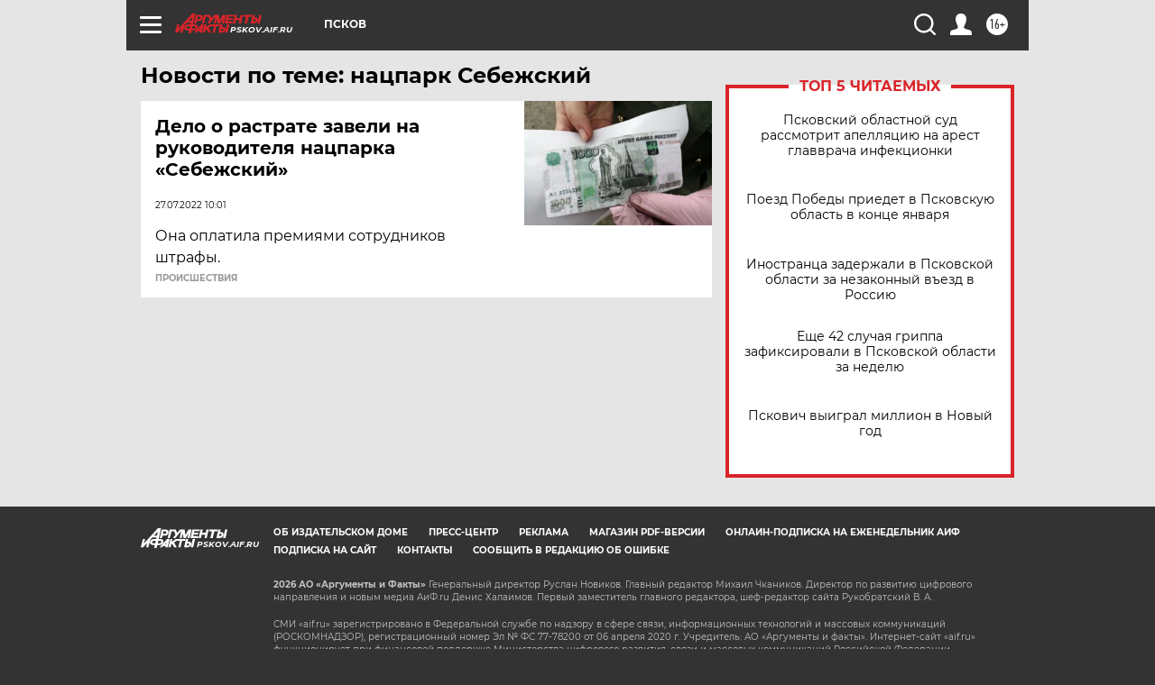

--- FILE ---
content_type: text/html
request_url: https://tns-counter.ru/nc01a**R%3Eundefined*aif_ru/ru/UTF-8/tmsec=aif_ru/969656301***
body_size: -72
content:
08336F1F69683D2EX1768439086:08336F1F69683D2EX1768439086